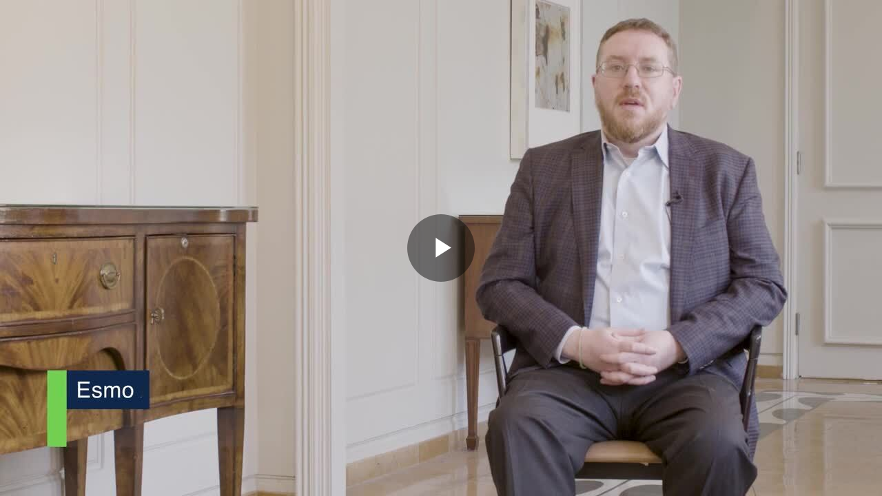

--- FILE ---
content_type: text/vtt; charset=UTF-8
request_url: https://manifest.prod.boltdns.net/thumbnail/v1/1384193102001/b9a07a91-cc28-4525-b907-6e0c4f047a7c/2996a693-8b67-4900-81d4-9ecdd3573f0e/thumbnail.webvtt?fastly_token=Njk4MjNmOGVfOWE1ZGVjYjg1MDQyZGU4MWFjNDQ0NGY4MWEyYTllYjllZDhmN2M0YmRmNjYxMmY3NzlmMTU3MmE0MmNhMGUzNA%3D%3D
body_size: 12941
content:
WEBVTT

00:00.000 --> 00:05.000
https://fastly-signed-us-east-1-prod.brightcovecdn.com/image/v1/jit/1384193102001/b9a07a91-cc28-4525-b907-6e0c4f047a7c/main/480x270/0s/match/image.jpeg?fastly_token=[base64]

00:05.000 --> 00:10.000
https://fastly-signed-us-east-1-prod.brightcovecdn.com/image/v1/jit/1384193102001/b9a07a91-cc28-4525-b907-6e0c4f047a7c/main/480x270/5s/match/image.jpeg?fastly_token=[base64]

00:10.000 --> 00:15.000
https://fastly-signed-us-east-1-prod.brightcovecdn.com/image/v1/jit/1384193102001/b9a07a91-cc28-4525-b907-6e0c4f047a7c/main/480x270/10s/match/image.jpeg?fastly_token=[base64]%3D%3D

00:15.000 --> 00:20.000
https://fastly-signed-us-east-1-prod.brightcovecdn.com/image/v1/jit/1384193102001/b9a07a91-cc28-4525-b907-6e0c4f047a7c/main/480x270/15s/match/image.jpeg?fastly_token=[base64]%3D%3D

00:20.000 --> 00:25.000
https://fastly-signed-us-east-1-prod.brightcovecdn.com/image/v1/jit/1384193102001/b9a07a91-cc28-4525-b907-6e0c4f047a7c/main/480x270/20s/match/image.jpeg?fastly_token=[base64]%3D%3D

00:25.000 --> 00:30.000
https://fastly-signed-us-east-1-prod.brightcovecdn.com/image/v1/jit/1384193102001/b9a07a91-cc28-4525-b907-6e0c4f047a7c/main/480x270/25s/match/image.jpeg?fastly_token=[base64]%3D%3D

00:30.000 --> 00:35.000
https://fastly-signed-us-east-1-prod.brightcovecdn.com/image/v1/jit/1384193102001/b9a07a91-cc28-4525-b907-6e0c4f047a7c/main/480x270/30s/match/image.jpeg?fastly_token=[base64]%3D%3D

00:35.000 --> 00:40.000
https://fastly-signed-us-east-1-prod.brightcovecdn.com/image/v1/jit/1384193102001/b9a07a91-cc28-4525-b907-6e0c4f047a7c/main/480x270/35s/match/image.jpeg?fastly_token=[base64]%3D%3D

00:40.000 --> 00:45.000
https://fastly-signed-us-east-1-prod.brightcovecdn.com/image/v1/jit/1384193102001/b9a07a91-cc28-4525-b907-6e0c4f047a7c/main/480x270/40s/match/image.jpeg?fastly_token=[base64]%3D%3D

00:45.000 --> 00:50.000
https://fastly-signed-us-east-1-prod.brightcovecdn.com/image/v1/jit/1384193102001/b9a07a91-cc28-4525-b907-6e0c4f047a7c/main/480x270/45s/match/image.jpeg?fastly_token=[base64]%3D%3D

00:50.000 --> 00:55.000
https://fastly-signed-us-east-1-prod.brightcovecdn.com/image/v1/jit/1384193102001/b9a07a91-cc28-4525-b907-6e0c4f047a7c/main/480x270/50s/match/image.jpeg?fastly_token=[base64]%3D%3D

00:55.000 --> 01:00.000
https://fastly-signed-us-east-1-prod.brightcovecdn.com/image/v1/jit/1384193102001/b9a07a91-cc28-4525-b907-6e0c4f047a7c/main/480x270/55s/match/image.jpeg?fastly_token=[base64]%3D%3D

01:00.000 --> 01:05.000
https://fastly-signed-us-east-1-prod.brightcovecdn.com/image/v1/jit/1384193102001/b9a07a91-cc28-4525-b907-6e0c4f047a7c/main/480x270/1m0s/match/image.jpeg?fastly_token=[base64]%3D

01:05.000 --> 01:10.000
https://fastly-signed-us-east-1-prod.brightcovecdn.com/image/v1/jit/1384193102001/b9a07a91-cc28-4525-b907-6e0c4f047a7c/main/480x270/1m5s/match/image.jpeg?fastly_token=[base64]%3D

01:10.000 --> 01:15.000
https://fastly-signed-us-east-1-prod.brightcovecdn.com/image/v1/jit/1384193102001/b9a07a91-cc28-4525-b907-6e0c4f047a7c/main/480x270/1m10s/match/image.jpeg?fastly_token=[base64]

01:15.000 --> 01:20.000
https://fastly-signed-us-east-1-prod.brightcovecdn.com/image/v1/jit/1384193102001/b9a07a91-cc28-4525-b907-6e0c4f047a7c/main/480x270/1m15s/match/image.jpeg?fastly_token=[base64]

01:20.000 --> 01:25.000
https://fastly-signed-us-east-1-prod.brightcovecdn.com/image/v1/jit/1384193102001/b9a07a91-cc28-4525-b907-6e0c4f047a7c/main/480x270/1m20s/match/image.jpeg?fastly_token=[base64]

01:25.000 --> 01:30.000
https://fastly-signed-us-east-1-prod.brightcovecdn.com/image/v1/jit/1384193102001/b9a07a91-cc28-4525-b907-6e0c4f047a7c/main/480x270/1m25s/match/image.jpeg?fastly_token=[base64]

01:30.000 --> 01:35.000
https://fastly-signed-us-east-1-prod.brightcovecdn.com/image/v1/jit/1384193102001/b9a07a91-cc28-4525-b907-6e0c4f047a7c/main/480x270/1m30s/match/image.jpeg?fastly_token=[base64]

01:35.000 --> 01:40.000
https://fastly-signed-us-east-1-prod.brightcovecdn.com/image/v1/jit/1384193102001/b9a07a91-cc28-4525-b907-6e0c4f047a7c/main/480x270/1m35s/match/image.jpeg?fastly_token=[base64]

01:40.000 --> 01:45.000
https://fastly-signed-us-east-1-prod.brightcovecdn.com/image/v1/jit/1384193102001/b9a07a91-cc28-4525-b907-6e0c4f047a7c/main/480x270/1m40s/match/image.jpeg?fastly_token=[base64]

01:45.000 --> 01:50.000
https://fastly-signed-us-east-1-prod.brightcovecdn.com/image/v1/jit/1384193102001/b9a07a91-cc28-4525-b907-6e0c4f047a7c/main/480x270/1m45s/match/image.jpeg?fastly_token=[base64]

01:50.000 --> 01:55.000
https://fastly-signed-us-east-1-prod.brightcovecdn.com/image/v1/jit/1384193102001/b9a07a91-cc28-4525-b907-6e0c4f047a7c/main/480x270/1m50s/match/image.jpeg?fastly_token=[base64]

01:55.000 --> 02:00.000
https://fastly-signed-us-east-1-prod.brightcovecdn.com/image/v1/jit/1384193102001/b9a07a91-cc28-4525-b907-6e0c4f047a7c/main/480x270/1m55s/match/image.jpeg?fastly_token=[base64]

02:00.000 --> 02:05.000
https://fastly-signed-us-east-1-prod.brightcovecdn.com/image/v1/jit/1384193102001/b9a07a91-cc28-4525-b907-6e0c4f047a7c/main/480x270/2m0s/match/image.jpeg?fastly_token=[base64]%3D

02:05.000 --> 02:10.000
https://fastly-signed-us-east-1-prod.brightcovecdn.com/image/v1/jit/1384193102001/b9a07a91-cc28-4525-b907-6e0c4f047a7c/main/480x270/2m5s/match/image.jpeg?fastly_token=[base64]%3D

02:10.000 --> 02:13.925
https://fastly-signed-us-east-1-prod.brightcovecdn.com/image/v1/jit/1384193102001/b9a07a91-cc28-4525-b907-6e0c4f047a7c/main/480x270/2m10s/match/image.jpeg?fastly_token=[base64]



--- FILE ---
content_type: text/javascript; charset=utf-8
request_url: https://map.brightcove.com/config?player=41XYD7gTx&account=1384193102001&callback=jsonpCallback_60663062955
body_size: 63
content:
/**/ typeof jsonpCallback_60663062955 === 'function' && jsonpCallback_60663062955({});